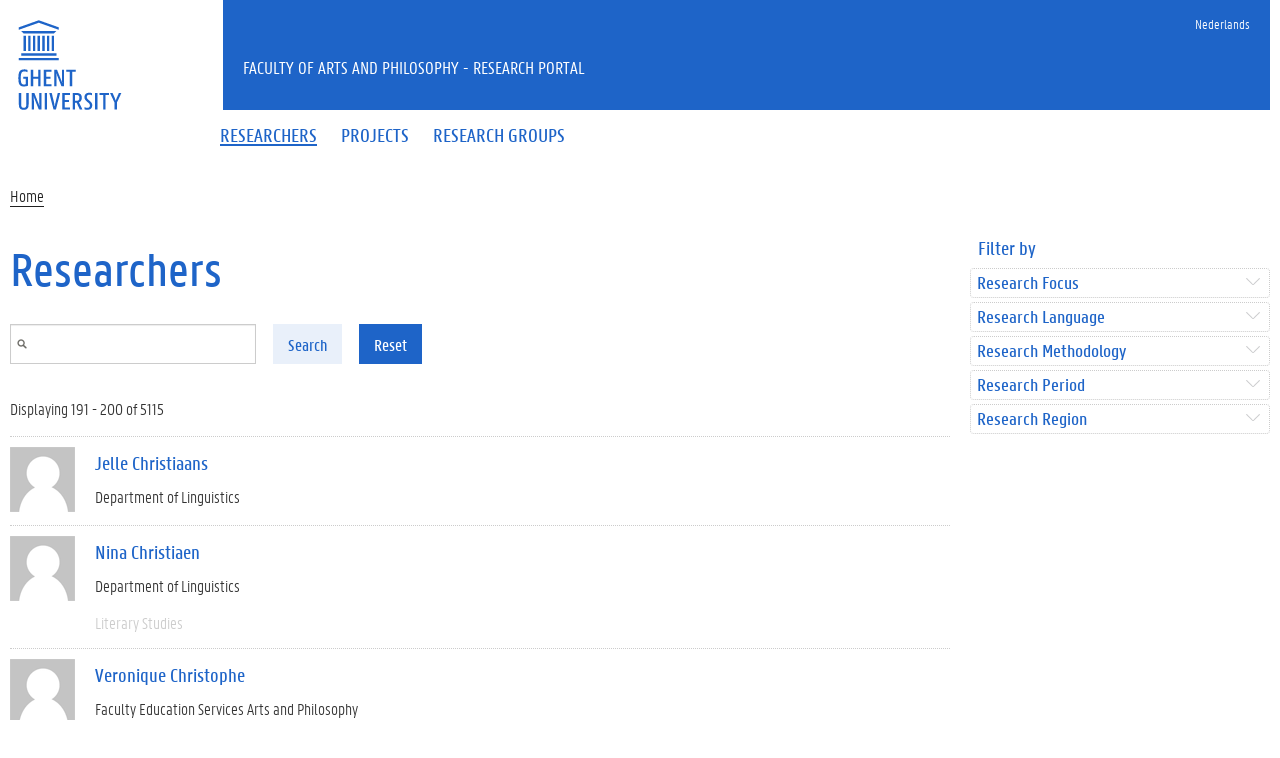

--- FILE ---
content_type: text/html; charset=utf-8
request_url: https://research.flw.ugent.be/en/people/country/oceania-194/country/africa-188?page=19
body_size: 9328
content:
<!DOCTYPE html>
<html lang="en" dir="ltr" prefix="content: http://purl.org/rss/1.0/modules/content/ dc: http://purl.org/dc/terms/ foaf: http://xmlns.com/foaf/0.1/ og: http://ogp.me/ns# rdfs: http://www.w3.org/2000/01/rdf-schema# sioc: http://rdfs.org/sioc/ns# sioct: http://rdfs.org/sioc/types# skos: http://www.w3.org/2004/02/skos/core# xsd: http://www.w3.org/2001/XMLSchema#">
<head>
  <link rel="profile" href="http://www.w3.org/1999/xhtml/vocab" />
  <meta charset="utf-8">
  <meta name="viewport" content="width=device-width, initial-scale=1.0">
  <meta http-equiv="Content-Type" content="text/html; charset=utf-8" />
<meta name="Generator" content="Drupal 7 (http://drupal.org)" />
<link rel="shortcut icon" href="https://research.flw.ugent.be/sites/default/themes/flwresearch/favicon.ico" type="image/vnd.microsoft.icon" />
  <title>Researchers | Faculty of Arts and Philosophy - Research Portal</title>
  <link type="text/css" rel="stylesheet" href="https://research.flw.ugent.be/sites/default/files/css/css_lQaZfjVpwP_oGNqdtWCSpJT1EMqXdMiU84ekLLxQnc4.css" media="all" />
<link type="text/css" rel="stylesheet" href="https://research.flw.ugent.be/sites/default/files/css/css_2akfU_QfFm8o8g1Wf_bwM8eKtCugO6FYoRRayhN_j2c.css" media="all" />
<link type="text/css" rel="stylesheet" href="https://research.flw.ugent.be/sites/default/files/css/css_mqWXIrj__ffVCq8ZClz12lR2EqeV0tqjPSmY4ngmpHQ.css" media="screen" />
<link type="text/css" rel="stylesheet" href="https://research.flw.ugent.be/sites/default/files/css/css_sSOv1m7KuwqqlKa1un7vfwcTJ31i2E9fGZRjnljOaso.css" media="all" />
<link type="text/css" rel="stylesheet" href="https://research.flw.ugent.be/sites/default/files/css/css_kFQ1HaGEBel7e9gpZUQVf64JHnfcYrFZumknPsk29fI.css" media="all" />
<link type="text/css" rel="stylesheet" href="https://cdn.jsdelivr.net/gh/ugent-lw/huisstijl2016@2/static/css/screen.min.css" media="all" />
<link type="text/css" rel="stylesheet" href="https://research.flw.ugent.be/sites/default/files/css/css_d_WCpnQ4Y51hcXF7DrCvKk9TLezPgm0eMEpk2CJ-WM4.css" media="all" />
<link type="text/css" rel="stylesheet" href="https://research.flw.ugent.be/sites/default/files/css/css_tTegTzZGg0CmnxsnY-4il8jqn72wuwGqS0BgLgrZxVA.css" media="all" />
  <script src="//ajax.googleapis.com/ajax/libs/jquery/1.10.2/jquery.min.js"></script>
<script>window.jQuery || document.write("<script src='/sites/all/modules/jquery_update/replace/jquery/1.10/jquery.min.js'>\x3C/script>")</script>
<script src="https://research.flw.ugent.be/sites/default/files/js/js_Hfha9RCTNm8mqMDLXriIsKGMaghzs4ZaqJPLj2esi7s.js"></script>
<script src="https://research.flw.ugent.be/sites/default/files/js/js_fQ_hOZBszqvm5HyCAa8l88KWiRRiV63MAm8JMqAhDVw.js"></script>
<script src="https://research.flw.ugent.be/sites/default/files/js/js_mOsEDAJjDbDauYy4v3ly1SGCGAybhispgMNbAzwGGsE.js"></script>
<script>(function(i,s,o,g,r,a,m){i["GoogleAnalyticsObject"]=r;i[r]=i[r]||function(){(i[r].q=i[r].q||[]).push(arguments)},i[r].l=1*new Date();a=s.createElement(o),m=s.getElementsByTagName(o)[0];a.async=1;a.src=g;m.parentNode.insertBefore(a,m)})(window,document,"script","https://www.google-analytics.com/analytics.js","ga");ga("create", "UA-6764163-47", {"cookieDomain":"auto"});ga("set", "anonymizeIp", true);ga("send", "pageview");</script>
<script src="https://research.flw.ugent.be/sites/default/files/js/js_QwNN-JdAEdJ7FW58qqObESLBwrQxseWoGc6C_gzQKYg.js"></script>
<script src="https://cdn.jsdelivr.net/gh/ugent-lw/huisstijl2016@2/static/js/vendor/jquery-migrate.min.js"></script>
<script src="https://cdn.jsdelivr.net/gh/ugent-lw/huisstijl2016@2/static/js/vendor/moment.min.js"></script>
<script src="https://cdn.jsdelivr.net/gh/ugent-lw/huisstijl2016@2/static/js/vendor/bootstrap.min.js"></script>
<script src="https://cdn.jsdelivr.net/gh/ugent-lw/huisstijl2016@2/static/js/vendor/locale/nl.min.js"></script>
<script src="https://cdn.jsdelivr.net/gh/ugent-lw/huisstijl2016@2/static/js/vendor/bootstrap-select.min.js"></script>
<script src="https://cdn.jsdelivr.net/gh/ugent-lw/huisstijl2016@2/static/js/vendor/bootstrap-datetimepicker.min.js"></script>
<script src="https://cdn.jsdelivr.net/gh/ugent-lw/huisstijl2016@2/static/js/vendor/smooth-scroll.min.js"></script>
<script src="https://cdn.jsdelivr.net/gh/ugent-lw/huisstijl2016@2/static/js/vendor/tocbot.min.js"></script>
<script src="https://research.flw.ugent.be/sites/default/files/js/js_goKZOkjSB_PhGzQ78t-Y2X8SA7OkilARfO6ahjq5New.js"></script>
<script src="https://cdn.jsdelivr.net/gh/ugent-lw/huisstijl2016@2/static/js/main.min.js"></script>
<script src="https://research.flw.ugent.be/sites/default/files/js/js_IF-vfhkItVk94pEJT62bzvyUROjNBg0niuae1QN7m_E.js"></script>
<script src="https://research.flw.ugent.be/sites/default/files/js/js_EWzqZ-qu1wp6g-qTksbbYG-14TRC1qt648VaTtEDN_E.js"></script>
<script src="https://research.flw.ugent.be/sites/default/files/js/js_mBQQnv2jfT7hV2YFgICrM1KFECoRoI4UlzREm5pJWyg.js"></script>
<script>jQuery.extend(Drupal.settings, {"basePath":"\/","pathPrefix":"en\/","setHasJsCookie":0,"ajaxPageState":{"theme":"flwresearch","theme_token":"XiR6OI10IVzStUgRUGvUZJyJrjMIL2HDrsK7EyNbk10","jquery_version":"1.10","js":{"sites\/default\/themes\/bootstrap\/js\/bootstrap.js":1,"\/\/ajax.googleapis.com\/ajax\/libs\/jquery\/1.10.2\/jquery.min.js":1,"0":1,"misc\/jquery-extend-3.4.0.js":1,"misc\/jquery-html-prefilter-3.5.0-backport.js":1,"misc\/jquery.once.js":1,"misc\/drupal.js":1,"sites\/all\/modules\/jquery_update\/replace\/ui\/external\/jquery.cookie.js":1,"sites\/all\/modules\/jquery_update\/replace\/misc\/jquery.form.min.js":1,"sites\/all\/libraries\/history.js\/scripts\/bundled\/html4+html5\/jquery.history.js":1,"misc\/ajax.js":1,"sites\/all\/modules\/jquery_update\/js\/jquery_update.js":1,"sites\/all\/modules\/better_exposed_filters\/better_exposed_filters.js":1,"sites\/all\/modules\/ajax_facets\/misc\/ajax_facets.js":1,"1":1,"sites\/default\/themes\/bootstrap\/js\/misc\/_progress.js":1,"https:\/\/cdn.jsdelivr.net\/gh\/ugent-lw\/huisstijl2016@2\/static\/js\/vendor\/jquery-migrate.min.js":1,"https:\/\/cdn.jsdelivr.net\/gh\/ugent-lw\/huisstijl2016@2\/static\/js\/vendor\/moment.min.js":1,"https:\/\/cdn.jsdelivr.net\/gh\/ugent-lw\/huisstijl2016@2\/static\/js\/vendor\/bootstrap.min.js":1,"https:\/\/cdn.jsdelivr.net\/gh\/ugent-lw\/huisstijl2016@2\/static\/js\/vendor\/locale\/nl.min.js":1,"https:\/\/cdn.jsdelivr.net\/gh\/ugent-lw\/huisstijl2016@2\/static\/js\/vendor\/bootstrap-select.min.js":1,"https:\/\/cdn.jsdelivr.net\/gh\/ugent-lw\/huisstijl2016@2\/static\/js\/vendor\/bootstrap-datetimepicker.min.js":1,"https:\/\/cdn.jsdelivr.net\/gh\/ugent-lw\/huisstijl2016@2\/static\/js\/vendor\/smooth-scroll.min.js":1,"https:\/\/cdn.jsdelivr.net\/gh\/ugent-lw\/huisstijl2016@2\/static\/js\/vendor\/tocbot.min.js":1,"sites\/all\/modules\/views\/js\/base.js":1,"https:\/\/cdn.jsdelivr.net\/gh\/ugent-lw\/huisstijl2016@2\/static\/js\/main.min.js":1,"sites\/default\/themes\/ugent2016\/js\/main.js":1,"sites\/all\/modules\/facetapi\/facetapi.js":1,"sites\/all\/modules\/views\/js\/ajax_view.js":1,"sites\/default\/themes\/flwresearch\/lib\/jquery.collapse.custom.js":1,"sites\/default\/themes\/flwresearch\/lib\/jquery.collapse_storage.js":1,"sites\/default\/themes\/flwresearch\/lib\/jquery.collapse_cookie_storage.js":1,"sites\/default\/themes\/flwresearch\/lib\/jqModal.js":1,"sites\/default\/themes\/flwresearch\/theme.js":1,"sites\/default\/themes\/flwresearch\/js\/facets.ugent2016.js":1,"sites\/default\/themes\/bootstrap\/js\/misc\/ajax.js":1,"sites\/default\/themes\/bootstrap\/js\/modules\/views\/js\/ajax_view.js":1},"css":{"modules\/system\/system.base.css":1,"sites\/all\/modules\/date\/date_api\/date.css":1,"sites\/all\/modules\/date\/date_popup\/themes\/datepicker.1.7.css":1,"modules\/field\/theme\/field.css":1,"modules\/node\/node.css":1,"sites\/all\/modules\/ugent_tools\/style.css":1,"sites\/all\/modules\/views\/css\/views.css":1,"sites\/all\/modules\/ckeditor\/css\/ckeditor.css":1,"sites\/all\/modules\/ctools\/css\/ctools.css":1,"modules\/locale\/locale.css":1,"sites\/all\/modules\/ajax_facets\/misc\/ajax_facets.css":1,"sites\/all\/modules\/facetapi\/facetapi.css":1,"https:\/\/cdn.jsdelivr.net\/gh\/ugent-lw\/huisstijl2016@2\/static\/css\/screen.min.css":1,"sites\/all\/modules\/ds\/layouts\/ds_2col\/ds_2col.css":1,"sites\/all\/modules\/ugent_tools\/admin.css":1,"sites\/default\/themes\/ugent2016\/css\/custom.css":1,"sites\/default\/themes\/ugent2016\/css\/drupal7.css":1,"sites\/default\/themes\/flwresearch\/theme.css":1,"sites\/default\/themes\/flwresearch\/css\/facets.ugent2016.css":1,"sites\/default\/themes\/flwresearch\/lib\/jqModal.css":1}},"better_exposed_filters":{"datepicker":false,"slider":false,"settings":[],"autosubmit":false,"views":{"members_solr_search":{"displays":{"page":{"filters":{"fulltext":{"required":false}}}}}}},"urlIsAjaxTrusted":{"\/en\/people\/country\/oceania-194\/country\/africa-188":true,"\/en\/views\/ajax":true,"\/en\/search\/node":true},"facetapi":{"view_args":{"members_solr_search:page":[]},"exposed_input":{"members_solr_search:page":{"fulltext":""}},"view_path":{"members_solr_search:page":"people"},"view_dom_id":{"members_solr_search:page":"members_solr_search--page"},"defaultQuery":"","searchUrl":"\/en\/people\/country\/oceania-194\/country\/africa-188","index_id":"solr_search_index_members","views":[{"view_name":"members_solr_search","view_display_id":"page"}],"facet_field":"field_st_period","applyPath":"\/en\/people\/country\/oceania-194\/country\/africa-188","isHistoryJsExists":true,"facets":[{"limit":"0","id":"facetapi-facet-search-apisolr-search-index-members-block-field-st-research-focus","searcher":"search_api@solr_search_index_members","realmName":"block","facetName":"field_st_research_focus","queryType":null,"widget":"facetapi_ajax_checkboxes","showMoreText":"Show more","showFewerText":"Show fewer","makeCheckboxes":1,"haveActiveSelection":false,"activeItems":[],"limit_active_items":0},{"limit":"0","id":"facetapi-facet-search-apisolr-search-index-members-block-field-st-language","searcher":"search_api@solr_search_index_members","realmName":"block","facetName":"field_st_language","queryType":null,"widget":"facetapi_ajax_checkboxes","showMoreText":"Show more","showFewerText":"Show fewer","makeCheckboxes":1,"haveActiveSelection":false,"activeItems":[],"limit_active_items":0},{"limit":"0","id":"facetapi-facet-search-apisolr-search-index-members-block-field-st-methodology","searcher":"search_api@solr_search_index_members","realmName":"block","facetName":"field_st_methodology","queryType":null,"widget":"facetapi_ajax_checkboxes","showMoreText":"Show more","showFewerText":"Show fewer","makeCheckboxes":1,"haveActiveSelection":false,"activeItems":[],"limit_active_items":0},{"limit":"0","id":"facetapi-facet-search-apisolr-search-index-members-block-field-st-period","searcher":"search_api@solr_search_index_members","realmName":"block","facetName":"field_st_period","queryType":null,"widget":"facetapi_ajax_checkboxes","showMoreText":"Show more","showFewerText":"Show fewer","makeCheckboxes":1,"haveActiveSelection":false,"activeItems":[],"limit_active_items":0},{"limit":"0","id":"facetapi-facet-search-apisolr-search-index-members-block-field-st-country-region","searcher":"search_api@solr_search_index_members","realmName":"block","facetName":"field_st_country_region","queryType":null,"widget":"facetapi_ajax_checkboxes","showMoreText":"Show more","showFewerText":"Show fewer","makeCheckboxes":1,"haveActiveSelection":false,"activeItems":[],"limit_active_items":0}]},"views":{"ajax_path":"\/en\/views\/ajax","ajaxViews":{"views_dom_id:members_solr_search--page":{"view_name":"members_solr_search","view_display_id":"page","view_args":"","view_path":"people","view_base_path":"people","view_dom_id":"members_solr_search--page","pager_element":0}}},"bootstrap":{"anchorsFix":"0","anchorsSmoothScrolling":"0","formHasError":1,"popoverEnabled":1,"popoverOptions":{"animation":1,"html":0,"placement":"right","selector":"","trigger":"click","triggerAutoclose":1,"title":"","content":"","delay":0,"container":"body"},"tooltipEnabled":1,"tooltipOptions":{"animation":1,"html":0,"placement":"auto left","selector":"","trigger":"hover focus","delay":0,"container":"body"}}});</script>
 
</head>
<body class="html not-front not-logged-in one-sidebar sidebar-second page-people page-people-country page-people-country-oceania-194 page-people-country-oceania-194-country page-people-country-oceania-194-country-africa-188 i18n-en">
  <div id="skip-link">
    <a href="#main-content" class="element-invisible element-focusable">Skip to main content</a>
  </div>
    
<div class="fluid-container">
    <div class="row">
        <header class="pageheader col-xs-12 ">
            <nav class="navbar navbar-default">
                <div class="row">
                    <div class="navbar-header col-xs-12 col-sm-2">
                        <div class="page-logo">
                            <a href="https://www.ugent.be" class="link">
                                                                <img src="https://cdn.jsdelivr.net/gh/ugent-lw/huisstijl2016@2/static/images/logo_ugent_en.svg" alt="Universiteit Gent">
                            </a>
                        </div>
                        <a href="#" class="toggle-search">
                            <i class="glyphicon glyphicon-search"></i>
                            <span>ZOEK</span>
                        </a>
                        <a href="#" class="navbar-toggle collapsed" data-toggle="collapse" data-target="#navbar" aria-expanded="false" aria-controls="navbar" role="button">
                            <span class="">MENU</span>
                            <div class="block">
                                <span class="icon-bar"></span>
                                <span class="icon-bar"></span>
                                <span class="icon-bar"></span>
                            </div>
                        </a>
                    </div>
                    <div id="navbar" class="collapse navbar-collapse col-sm-10" role="navigation">
                        <div class="row search">
                            <div class="col-xs-12 col-sm-6 search-container clearfix pull-right">
                                                            </div>
                        </div>
                        <div class="row menu">
                            <div class="col-xs-12">
                                <div class="bg-primary spacer">
                                    <div class="row">
                                        <div class="col-xs-12">
                                                                                                                                        <div class="region region-language-switcher">
    <section id="block-locale-language-content" class="block block-locale clearfix">

      
  <ul class="nav-tertiary nav navbar-nav navbar-right"><li class="en first active hidden"><a href="/en/people/country/oceania-194/country/africa-188" class="language-link active hidden" xml:lang="en">English</a></li>
<li class="nl last"><a href="/nl/people/country/oceania-194/country/africa-188" class="language-link" xml:lang="nl">Nederlands</a></li>
</ul>
</section>
  </div>
                                                                                    </div>
                                    </div>
                                </div>
                            </div>
                        </div>
                        <div class="row menu">
                            <div class="col-xs-12">

																	  <div class="region region-header">
    <section id="block-system-main-menu" class="block block-system block-menu clearfix">

      
  <ul class="menu nav nav-primary navbar-nav main-top-nav" id="main-menu"><li class="first leaf active-trail active"><a href="/en/people" title="" class="active-trail active"><span>Researchers</span></a></li>
<li class="leaf"><a href="/en/projects" title=""><span>Projects</span></a></li>
<li class="last leaf"><a href="/en/research-groups" title=""><span>Research groups</span></a></li>
</ul>
</section>
  </div>
																
                            </div>
                        </div>
						
                    </div>
                </div>
            </nav>
            <div class="row">
                <div class="col-xs-12 col-sm-6 col-sm-offset-2 branding-container faculty-1 small">
                    <a href="/" class="h1">Faculty of Arts and Philosophy - Research Portal</a>
                </div>
            </div>
        </header>
    </div>
</div>

<div class="fluid-container">

            <div class="breadcrumb"><ol id="breadcrumbs" class="breadcrumb"><li><a href="/en">Home</a></li></ol></div>
    
    <div class="row">

		
				
		<section class="col-sm-9 col-lg-9 mbottom-large">
                    <a id="main-content"></a>
                                <h1>Researchers</h1>
                                                                                  			<div id="content-core" class="content-area">
				  <div class="region region-content">
    <section id="block-system-main" class="block block-system clearfix">

      
  <div class="view view-members-solr-search view-id-members_solr_search view-display-id-page view-solr-search view-dom-id-members_solr_search--page">
      
      <div class="view-filters">
      <form class="letterkunde-form-fulltext-search" action="/en/people" method="get" id="views-exposed-form-members-solr-search-page" accept-charset="UTF-8"><div><div class="views-exposed-form">
  <div class="views-exposed-widgets clearfix">
          <div id="edit-fulltext-wrapper" class="views-exposed-widget views-widget-filter-search_api_views_fulltext">
                  <label for="edit-fulltext">
            Fulltext search          </label>
                        <div class="views-widget">
          <div class="form-item form-item-fulltext form-type-textfield form-group"><input class="form-control form-text" type="text" id="edit-fulltext" name="fulltext" value="" size="30" maxlength="128" /></div>        </div>
              </div>
                    <div class="views-exposed-widget views-submit-button">
      <button type="submit" id="edit-submit-members-solr-search" name="" value="Search" class="btn btn-primary form-submit">Search</button>
    </div>
          <div class="views-exposed-widget views-reset-button">
        <button type="submit" id="edit-reset" name="op" value="Reset" class="btn btn-default form-submit">Reset</button>
      </div>
      </div>
</div>
</div></form>    </div>
  
      <div class="view-header">
      Displaying 191 - 200 of 5115    </div>
  
  
      <div class="view-content">
      <div class="item-list">    <ul>          <li class="views-row views-row-1 views-row-odd views-row-first"><div  typeof="sioc:UserAccount" about="/en/jelle.christiaans" class="ds-2col user-profile view-mode-teaser  clearfix">

  
  <div class="group-left">
      </div>

  <div class="group-right">
    <h2><a href="/en/jelle.christiaans">Jelle Christiaans</a></h2><!--
THIS FILE IS NOT USED AND IS HERE AS A STARTING POINT FOR CUSTOMIZATION ONLY.
See http://api.drupal.org/api/function/theme_field/7 for details.
After copying this file to your theme's folder and customizing it, remove this
HTML comment.
-->
<div class="field field-name-ugent-staff-jobs field-type-ds field-label-hidden">
    <div class="field-items">
          <div class="field-item even"><div class="ugent-jobs"><ul><li><span class="department LW06">Department of Linguistics</span><span class=""><span class=""></span></li></ul></div></div>
      </div>
</div>  </div>

</div>

</li>
          <li class="views-row views-row-2 views-row-even"><div  typeof="sioc:UserAccount" about="/en/nina.christiaen" class="ds-2col user-profile view-mode-teaser  clearfix">

  
  <div class="group-left">
      </div>

  <div class="group-right">
    <h2><a href="/en/nina.christiaen">Nina Christiaen</a></h2><!--
THIS FILE IS NOT USED AND IS HERE AS A STARTING POINT FOR CUSTOMIZATION ONLY.
See http://api.drupal.org/api/function/theme_field/7 for details.
After copying this file to your theme's folder and customizing it, remove this
HTML comment.
-->
<div class="field field-name-ugent-staff-jobs field-type-ds field-label-hidden">
    <div class="field-items">
          <div class="field-item even"><div class="ugent-jobs"><ul><li><span class="department LW06">Department of Linguistics</span><span class=""><span class=""></span></li></ul></div></div>
      </div>
</div><!--
THIS FILE IS NOT USED AND IS HERE AS A STARTING POINT FOR CUSTOMIZATION ONLY.
See http://api.drupal.org/api/function/theme_field/7 for details.
After copying this file to your theme's folder and customizing it, remove this
HTML comment.
-->
<div class="field field-name-ugent-user-tag-list field-type-ds field-label-hidden">
    <div class="field-items">
          <div class="field-item even"><ul class="taglist"><li>Literary studies</li></ul></div>
      </div>
</div>  </div>

</div>

</li>
          <li class="views-row views-row-3 views-row-odd"><div  typeof="sioc:UserAccount" about="/en/veronique.christophe" class="ds-2col user-profile view-mode-teaser  clearfix">

  
  <div class="group-left">
      </div>

  <div class="group-right">
    <h2><a href="/en/veronique.christophe">Veronique Christophe</a></h2><!--
THIS FILE IS NOT USED AND IS HERE AS A STARTING POINT FOR CUSTOMIZATION ONLY.
See http://api.drupal.org/api/function/theme_field/7 for details.
After copying this file to your theme's folder and customizing it, remove this
HTML comment.
-->
<div class="field field-name-ugent-staff-jobs field-type-ds field-label-hidden">
    <div class="field-items">
          <div class="field-item even"><div class="ugent-jobs"><ul><li><span class="department LW58">Faculty Education Services Arts and Philosophy</span><span class=""><span class=""></span></li></ul></div></div>
      </div>
</div>  </div>

</div>

</li>
          <li class="views-row views-row-4 views-row-even"><div  typeof="sioc:UserAccount" about="/en/kinwai.chu" class="ds-2col user-profile view-mode-teaser  clearfix">

  
  <div class="group-left">
    <!--
THIS FILE IS NOT USED AND IS HERE AS A STARTING POINT FOR CUSTOMIZATION ONLY.
See http://api.drupal.org/api/function/theme_field/7 for details.
After copying this file to your theme's folder and customizing it, remove this
HTML comment.
-->
<div class="field field-name-ds-user-picture field-type-ds field-label-hidden">
    <div class="field-items">
          <div class="field-item even"><a href="/en/kinwai.chu"><img typeof="foaf:Image" class="img-responsive" src="https://research.flw.ugent.be/sites/default/files/styles/member_picture__search_result_/public/pictures/picture-5279-1762433117.jpg?itok=OdGhLQ2X" alt="Kin Wai Chu&#039;s picture" title="Kin Wai Chu&#039;s picture" /></a></div>
      </div>
</div>  </div>

  <div class="group-right">
    <h2><a href="/en/kinwai.chu">Kin Wai Chu</a></h2><!--
THIS FILE IS NOT USED AND IS HERE AS A STARTING POINT FOR CUSTOMIZATION ONLY.
See http://api.drupal.org/api/function/theme_field/7 for details.
After copying this file to your theme's folder and customizing it, remove this
HTML comment.
-->
<div class="field field-name-ugent-staff-jobs field-type-ds field-label-hidden">
    <div class="field-items">
          <div class="field-item even"><div class="ugent-jobs"><ul><li><span class="department LW07">Department of Literary Studies</span><span class=""><span class=""></span></li></ul></div></div>
      </div>
</div><!--
THIS FILE IS NOT USED AND IS HERE AS A STARTING POINT FOR CUSTOMIZATION ONLY.
See http://api.drupal.org/api/function/theme_field/7 for details.
After copying this file to your theme's folder and customizing it, remove this
HTML comment.
-->
<div class="field field-name-ugent-user-tag-list field-type-ds field-label-hidden">
    <div class="field-items">
          <div class="field-item even"><ul class="taglist"><li>19th Century</li><li>20th Century</li><li>Area studies</li><li>Art</li><li>Asia</li><li>Comics / graphic novels</li><li>Contemporary</li><li>East Asian Studies</li><li>Gender</li><li>History</li><li>Interculturalism</li><li>Literary studies</li><li>Media</li><li>Postcolonial studies</li><li>Western Europe</li></ul></div>
      </div>
</div>  </div>

</div>

</li>
          <li class="views-row views-row-5 views-row-odd"><div  typeof="sioc:UserAccount" about="/en/liya.chu" class="ds-2col user-profile view-mode-teaser  clearfix">

  
  <div class="group-left">
    <!--
THIS FILE IS NOT USED AND IS HERE AS A STARTING POINT FOR CUSTOMIZATION ONLY.
See http://api.drupal.org/api/function/theme_field/7 for details.
After copying this file to your theme's folder and customizing it, remove this
HTML comment.
-->
<div class="field field-name-ds-user-picture field-type-ds field-label-hidden">
    <div class="field-items">
          <div class="field-item even"><a href="/en/liya.chu"><img typeof="foaf:Image" class="img-responsive" src="https://research.flw.ugent.be/sites/default/files/styles/member_picture__search_result_/public/pictures/picture-4528-1657150786.jpg?itok=itiwuXed" alt="Li Ya Chu&#039;s picture" title="Li Ya Chu&#039;s picture" /></a></div>
      </div>
</div>  </div>

  <div class="group-right">
    <h2><a href="/en/liya.chu">Li Ya Chu</a></h2><!--
THIS FILE IS NOT USED AND IS HERE AS A STARTING POINT FOR CUSTOMIZATION ONLY.
See http://api.drupal.org/api/function/theme_field/7 for details.
After copying this file to your theme's folder and customizing it, remove this
HTML comment.
-->
<div class="field field-name-ugent-staff-jobs field-type-ds field-label-hidden">
    <div class="field-items">
          <div class="field-item even"><div class="ugent-jobs"><ul><li><span class="department LW21">Department of Languages and Cultures</span><span class=""><span class=""></span></li></ul></div></div>
      </div>
</div>  </div>

</div>

</li>
          <li class="views-row views-row-6 views-row-even"><div  typeof="sioc:UserAccount" about="/en/alessandrateresa.cignarella" class="ds-2col user-profile view-mode-teaser  clearfix">

  
  <div class="group-left">
      </div>

  <div class="group-right">
    <h2><a href="/en/alessandrateresa.cignarella">Alessandra Teresa Cignarella</a></h2><!--
THIS FILE IS NOT USED AND IS HERE AS A STARTING POINT FOR CUSTOMIZATION ONLY.
See http://api.drupal.org/api/function/theme_field/7 for details.
After copying this file to your theme's folder and customizing it, remove this
HTML comment.
-->
<div class="field field-name-ugent-staff-jobs field-type-ds field-label-hidden">
    <div class="field-items">
          <div class="field-item even"><div class="ugent-jobs"><ul><li><span class="department LW22">Department of Translation, Interpreting and Communication</span><span class=""><span class=""></span></li></ul></div></div>
      </div>
</div>  </div>

</div>

</li>
          <li class="views-row views-row-7 views-row-odd"><div  typeof="sioc:UserAccount" about="/en/lorenzomaria.ciolfi" class="ds-2col user-profile view-mode-teaser  clearfix">

  
  <div class="group-left">
      </div>

  <div class="group-right">
    <h2><a href="/en/lorenzomaria.ciolfi">Lorenzo Maria Ciolfi</a></h2><!--
THIS FILE IS NOT USED AND IS HERE AS A STARTING POINT FOR CUSTOMIZATION ONLY.
See http://api.drupal.org/api/function/theme_field/7 for details.
After copying this file to your theme's folder and customizing it, remove this
HTML comment.
-->
<div class="field field-name-ugent-staff-jobs field-type-ds field-label-hidden">
    <div class="field-items">
          <div class="field-item even"><div class="ugent-jobs"><ul><li><span class="department LW06">Department of Linguistics</span><span class=""><span class=""></span></li></ul></div></div>
      </div>
</div>  </div>

</div>

</li>
          <li class="views-row views-row-8 views-row-even"><div  typeof="sioc:UserAccount" about="/en/leona.claasen" class="ds-2col user-profile view-mode-teaser  clearfix">

  
  <div class="group-left">
      </div>

  <div class="group-right">
    <h2><a href="/en/leona.claasen">Leona Claasen</a></h2><!--
THIS FILE IS NOT USED AND IS HERE AS A STARTING POINT FOR CUSTOMIZATION ONLY.
See http://api.drupal.org/api/function/theme_field/7 for details.
After copying this file to your theme's folder and customizing it, remove this
HTML comment.
-->
<div class="field field-name-ugent-staff-jobs field-type-ds field-label-hidden">
    <div class="field-items">
          <div class="field-item even"><div class="ugent-jobs"><ul><li><span class="department LW06">Department of Linguistics</span><span class=""><span class=""></span></li></ul></div></div>
      </div>
</div>  </div>

</div>

</li>
          <li class="views-row views-row-9 views-row-odd"><div  typeof="sioc:UserAccount" about="/en/simon.claassen" class="ds-2col user-profile view-mode-teaser  clearfix">

  
  <div class="group-left">
    <!--
THIS FILE IS NOT USED AND IS HERE AS A STARTING POINT FOR CUSTOMIZATION ONLY.
See http://api.drupal.org/api/function/theme_field/7 for details.
After copying this file to your theme's folder and customizing it, remove this
HTML comment.
-->
<div class="field field-name-ds-user-picture field-type-ds field-label-hidden">
    <div class="field-items">
          <div class="field-item even"><a href="/en/simon.claassen"><img typeof="foaf:Image" class="img-responsive" src="https://research.flw.ugent.be/sites/default/files/styles/member_picture__search_result_/public/pictures/picture-5250-1761922933.jpg?itok=HufxTFAa" alt="Simon Claassen&#039;s picture" title="Simon Claassen&#039;s picture" /></a></div>
      </div>
</div>  </div>

  <div class="group-right">
    <h2><a href="/en/simon.claassen">Simon Claassen</a></h2><!--
THIS FILE IS NOT USED AND IS HERE AS A STARTING POINT FOR CUSTOMIZATION ONLY.
See http://api.drupal.org/api/function/theme_field/7 for details.
After copying this file to your theme's folder and customizing it, remove this
HTML comment.
-->
<div class="field field-name-ugent-staff-jobs field-type-ds field-label-hidden">
    <div class="field-items">
          <div class="field-item even"><div class="ugent-jobs"><ul><li><span class="department LW06">Department of Linguistics</span><span class=""><span class=""></span></li></ul></div></div>
      </div>
</div><!--
THIS FILE IS NOT USED AND IS HERE AS A STARTING POINT FOR CUSTOMIZATION ONLY.
See http://api.drupal.org/api/function/theme_field/7 for details.
After copying this file to your theme's folder and customizing it, remove this
HTML comment.
-->
<div class="field field-name-ugent-user-tag-list field-type-ds field-label-hidden">
    <div class="field-items">
          <div class="field-item even"><ul class="taglist"><li>Codeswitching</li><li>Comparative</li><li>Contemporary</li><li>creole</li><li>English</li><li>Field research</li><li>Intensification</li><li>Language and text analysis</li><li>language description</li><li>Latin America</li><li>Linguistics</li><li>North America</li><li>Quantitative</li><li>South America</li><li>Spanish</li><li>Surveys</li></ul></div>
      </div>
</div>  </div>

</div>

</li>
          <li class="views-row views-row-10 views-row-even views-row-last"><div  typeof="sioc:UserAccount" about="/en/inge.claerhout" class="ds-2col user-profile view-mode-teaser  clearfix">

  
  <div class="group-left">
      </div>

  <div class="group-right">
    <h2><a href="/en/inge.claerhout">Inge Claerhout</a></h2><!--
THIS FILE IS NOT USED AND IS HERE AS A STARTING POINT FOR CUSTOMIZATION ONLY.
See http://api.drupal.org/api/function/theme_field/7 for details.
After copying this file to your theme's folder and customizing it, remove this
HTML comment.
-->
<div class="field field-name-ugent-staff-jobs field-type-ds field-label-hidden">
    <div class="field-items">
          <div class="field-item even"><div class="ugent-jobs"><ul><li><span class="department LW21">Department of Languages and Cultures</span><span class=""><span class=""></span></li></ul></div></div>
      </div>
</div>  </div>

</div>

</li>
      </ul></div>    </div>
  
      <div class="text-center"><ul class="pagination"><li class="pager-first"><a title="Go to first page" href="/en/people?f%25255B0%25255D=field_st_country_region%25253A186">« first</a></li>
<li class="prev"><a title="Go to previous page" href="/en/people?f%25255B0%25255D=field_st_country_region%25253A186&amp;page=18">‹ previous</a></li>
<li class="pager-ellipsis disabled"><span>…</span></li>
<li><a title="Go to page 16" href="/en/people?f%25255B0%25255D=field_st_country_region%25253A186&amp;page=15">16</a></li>
<li><a title="Go to page 17" href="/en/people?f%25255B0%25255D=field_st_country_region%25253A186&amp;page=16">17</a></li>
<li><a title="Go to page 18" href="/en/people?f%25255B0%25255D=field_st_country_region%25253A186&amp;page=17">18</a></li>
<li><a title="Go to page 19" href="/en/people?f%25255B0%25255D=field_st_country_region%25253A186&amp;page=18">19</a></li>
<li class="active"><span>20</span></li>
<li><a title="Go to page 21" href="/en/people?f%25255B0%25255D=field_st_country_region%25253A186&amp;page=20">21</a></li>
<li><a title="Go to page 22" href="/en/people?f%25255B0%25255D=field_st_country_region%25253A186&amp;page=21">22</a></li>
<li><a title="Go to page 23" href="/en/people?f%25255B0%25255D=field_st_country_region%25253A186&amp;page=22">23</a></li>
<li><a title="Go to page 24" href="/en/people?f%25255B0%25255D=field_st_country_region%25253A186&amp;page=23">24</a></li>
<li class="pager-ellipsis disabled"><span>…</span></li>
<li class="next"><a title="Go to next page" href="/en/people?f%25255B0%25255D=field_st_country_region%25253A186&amp;page=20">next ›</a></li>
<li class="pager-last"><a title="Go to last page" href="/en/people?f%25255B0%25255D=field_st_country_region%25253A186&amp;page=511">last »</a></li>
</ul></div>  
  
  
  
  
</div>
</section>
  </div>
			</div>
        </section>

                    <aside class="col-sm-3 col-lg-3 mbottom-large">
                  <div class="region region-sidebar-second">
    <section id="block-block-2" class="block block-block clearfix">

        <h2 class="block-title">Filter by</h2>
    
  <p>Filter by</p>

</section>
<section id="block-facetapi-rtrdxfwoslvggr0b60qjno0kwfivwppz" class="block block-facetapi block--ajax_facets clearfix">

        <h2 class="block-title">Research Focus</h2>
    
  <div id="facetapi-facet-search-apisolr-search-index-members-block-field-st-research-focus-wrapper"><ul class="facetapi-facetapi-ajax-checkboxes facetapi-facet-field-st-research-focus" id="facetapi-facet-search-apisolr-search-index-members-block-field-st-research-focus"><li class=""><div class="form-item form-item-field-st-research-focus form-type-checkbox checkbox"><input class="facet-multiselect-checkbox form-checkbox" data-facet-value="203" data-facet-name="field_st_research_focus" data-raw-facet-name="field_st_research_focus" type="checkbox" id="facetapi-ajax-checkboxes-field-st-research-focus-203" name="field_st_research_focus" value="1" /><label class="control-label" for="facetapi-ajax-checkboxes-field-st-research-focus-203">Archaeology <span class="count">(90)</span> </label>
</div></li>
<li class=""><div class="form-item form-item-field-st-research-focus form-type-checkbox checkbox"><input class="facet-multiselect-checkbox form-checkbox" data-facet-value="275" data-facet-name="field_st_research_focus" data-raw-facet-name="field_st_research_focus" type="checkbox" id="facetapi-ajax-checkboxes-field-st-research-focus-275" name="field_st_research_focus" value="1" /><label class="control-label" for="facetapi-ajax-checkboxes-field-st-research-focus-275">Area studies <span class="count">(107)</span> </label>
</div></li>
<li class=""><div class="form-item form-item-field-st-research-focus form-type-checkbox checkbox"><input class="facet-multiselect-checkbox form-checkbox" data-facet-value="212" data-facet-name="field_st_research_focus" data-raw-facet-name="field_st_research_focus" type="checkbox" id="facetapi-ajax-checkboxes-field-st-research-focus-212" name="field_st_research_focus" value="1" /><label class="control-label" for="facetapi-ajax-checkboxes-field-st-research-focus-212">Art <span class="count">(126)</span> </label>
</div></li>
<li class=""><div class="form-item form-item-field-st-research-focus form-type-checkbox checkbox"><input class="facet-multiselect-checkbox form-checkbox" data-facet-value="204" data-facet-name="field_st_research_focus" data-raw-facet-name="field_st_research_focus" type="checkbox" id="facetapi-ajax-checkboxes-field-st-research-focus-204" name="field_st_research_focus" value="1" /><label class="control-label" for="facetapi-ajax-checkboxes-field-st-research-focus-204">Communication <span class="count">(85)</span> </label>
</div></li>
<li class=""><div class="form-item form-item-field-st-research-focus form-type-checkbox checkbox"><input class="facet-multiselect-checkbox form-checkbox" data-facet-value="206" data-facet-name="field_st_research_focus" data-raw-facet-name="field_st_research_focus" type="checkbox" id="facetapi-ajax-checkboxes-field-st-research-focus-206" name="field_st_research_focus" value="1" /><label class="control-label" for="facetapi-ajax-checkboxes-field-st-research-focus-206">Didactics <span class="count">(65)</span> </label>
</div></li>
<li class=""><div class="form-item form-item-field-st-research-focus form-type-checkbox checkbox"><input class="facet-multiselect-checkbox form-checkbox" data-facet-value="207" data-facet-name="field_st_research_focus" data-raw-facet-name="field_st_research_focus" type="checkbox" id="facetapi-ajax-checkboxes-field-st-research-focus-207" name="field_st_research_focus" value="1" /><label class="control-label" for="facetapi-ajax-checkboxes-field-st-research-focus-207">Ethics and morality <span class="count">(54)</span> </label>
</div></li>
<li class=""><div class="form-item form-item-field-st-research-focus form-type-checkbox checkbox"><input class="facet-multiselect-checkbox form-checkbox" data-facet-value="208" data-facet-name="field_st_research_focus" data-raw-facet-name="field_st_research_focus" type="checkbox" id="facetapi-ajax-checkboxes-field-st-research-focus-208" name="field_st_research_focus" value="1" /><label class="control-label" for="facetapi-ajax-checkboxes-field-st-research-focus-208">Gender <span class="count">(110)</span> </label>
</div></li>
<li class=""><div class="form-item form-item-field-st-research-focus form-type-checkbox checkbox"><input class="facet-multiselect-checkbox form-checkbox" data-facet-value="209" data-facet-name="field_st_research_focus" data-raw-facet-name="field_st_research_focus" type="checkbox" id="facetapi-ajax-checkboxes-field-st-research-focus-209" name="field_st_research_focus" value="1" /><label class="control-label" for="facetapi-ajax-checkboxes-field-st-research-focus-209">History <span class="count">(398)</span> </label>
</div></li>
<li class=""><div class="form-item form-item-field-st-research-focus form-type-checkbox checkbox"><input class="facet-multiselect-checkbox form-checkbox" data-facet-value="211" data-facet-name="field_st_research_focus" data-raw-facet-name="field_st_research_focus" type="checkbox" id="facetapi-ajax-checkboxes-field-st-research-focus-211" name="field_st_research_focus" value="1" /><label class="control-label" for="facetapi-ajax-checkboxes-field-st-research-focus-211">Interculturalism <span class="count">(107)</span> </label>
</div></li>
<li class=""><div class="form-item form-item-field-st-research-focus form-type-checkbox checkbox"><input class="facet-multiselect-checkbox form-checkbox" data-facet-value="217" data-facet-name="field_st_research_focus" data-raw-facet-name="field_st_research_focus" type="checkbox" id="facetapi-ajax-checkboxes-field-st-research-focus-217" name="field_st_research_focus" value="1" /><label class="control-label" for="facetapi-ajax-checkboxes-field-st-research-focus-217">Language technology <span class="count">(60)</span> </label>
</div></li>
<li class=""><div class="form-item form-item-field-st-research-focus form-type-checkbox checkbox"><input class="facet-multiselect-checkbox form-checkbox" data-facet-value="216" data-facet-name="field_st_research_focus" data-raw-facet-name="field_st_research_focus" type="checkbox" id="facetapi-ajax-checkboxes-field-st-research-focus-216" name="field_st_research_focus" value="1" /><label class="control-label" for="facetapi-ajax-checkboxes-field-st-research-focus-216">Linguistics <span class="count">(287)</span> </label>
</div></li>
<li class=""><div class="form-item form-item-field-st-research-focus form-type-checkbox checkbox"><input class="facet-multiselect-checkbox form-checkbox" data-facet-value="213" data-facet-name="field_st_research_focus" data-raw-facet-name="field_st_research_focus" type="checkbox" id="facetapi-ajax-checkboxes-field-st-research-focus-213" name="field_st_research_focus" value="1" /><label class="control-label" for="facetapi-ajax-checkboxes-field-st-research-focus-213">Literary studies <span class="count">(577)</span> </label>
</div></li>
<li class=""><div class="form-item form-item-field-st-research-focus form-type-checkbox checkbox"><input class="facet-multiselect-checkbox form-checkbox" data-facet-value="214" data-facet-name="field_st_research_focus" data-raw-facet-name="field_st_research_focus" type="checkbox" id="facetapi-ajax-checkboxes-field-st-research-focus-214" name="field_st_research_focus" value="1" /><label class="control-label" for="facetapi-ajax-checkboxes-field-st-research-focus-214">Media <span class="count">(80)</span> </label>
</div></li>
<li class=""><div class="form-item form-item-field-st-research-focus form-type-checkbox checkbox"><input class="facet-multiselect-checkbox form-checkbox" data-facet-value="215" data-facet-name="field_st_research_focus" data-raw-facet-name="field_st_research_focus" type="checkbox" id="facetapi-ajax-checkboxes-field-st-research-focus-215" name="field_st_research_focus" value="1" /><label class="control-label" for="facetapi-ajax-checkboxes-field-st-research-focus-215">Music <span class="count">(32)</span> </label>
</div></li>
<li class=""><div class="form-item form-item-field-st-research-focus form-type-checkbox checkbox"><input class="facet-multiselect-checkbox form-checkbox" data-facet-value="220" data-facet-name="field_st_research_focus" data-raw-facet-name="field_st_research_focus" type="checkbox" id="facetapi-ajax-checkboxes-field-st-research-focus-220" name="field_st_research_focus" value="1" /><label class="control-label" for="facetapi-ajax-checkboxes-field-st-research-focus-220">Philosophy <span class="count">(140)</span> </label>
</div></li>
<li class=""><div class="form-item form-item-field-st-research-focus form-type-checkbox checkbox"><input class="facet-multiselect-checkbox form-checkbox" data-facet-value="210" data-facet-name="field_st_research_focus" data-raw-facet-name="field_st_research_focus" type="checkbox" id="facetapi-ajax-checkboxes-field-st-research-focus-210" name="field_st_research_focus" value="1" /><label class="control-label" for="facetapi-ajax-checkboxes-field-st-research-focus-210">Religion <span class="count">(138)</span> </label>
</div></li>
<li class=""><div class="form-item form-item-field-st-research-focus form-type-checkbox checkbox"><input class="facet-multiselect-checkbox form-checkbox" data-facet-value="218" data-facet-name="field_st_research_focus" data-raw-facet-name="field_st_research_focus" type="checkbox" id="facetapi-ajax-checkboxes-field-st-research-focus-218" name="field_st_research_focus" value="1" /><label class="control-label" for="facetapi-ajax-checkboxes-field-st-research-focus-218">Theatre and performing arts <span class="count">(51)</span> </label>
</div></li>
<li class=""><div class="form-item form-item-field-st-research-focus form-type-checkbox checkbox"><input class="facet-multiselect-checkbox form-checkbox" data-facet-value="219" data-facet-name="field_st_research_focus" data-raw-facet-name="field_st_research_focus" type="checkbox" id="facetapi-ajax-checkboxes-field-st-research-focus-219" name="field_st_research_focus" value="1" /><label class="control-label" for="facetapi-ajax-checkboxes-field-st-research-focus-219">Translation Studies <span class="count">(108)</span> </label>
</div></li>
</ul></div>
</section>
<section id="block-facetapi-frkijw40mmcbm0gylvkfdruf4pf1am1i" class="block block-facetapi block--ajax_facets clearfix">

        <h2 class="block-title">Research Language</h2>
    
  <div id="facetapi-facet-search-apisolr-search-index-members-block-field-st-language-wrapper"><ul class="facetapi-facetapi-ajax-checkboxes facetapi-facet-field-st-language" id="facetapi-facet-search-apisolr-search-index-members-block-field-st-language"><li class=""><div class="form-item form-item-field-st-language form-type-checkbox checkbox"><input class="facet-multiselect-checkbox form-checkbox" data-facet-value="2265" data-facet-name="field_st_language" data-raw-facet-name="field_st_language" type="checkbox" id="facetapi-ajax-checkboxes-field-st-language-2265" name="field_st_language" value="1" /><label class="control-label" for="facetapi-ajax-checkboxes-field-st-language-2265">Afaan Oromo <span class="count">(1)</span> </label>
</div></li>
<li class=""><div class="form-item form-item-field-st-language form-type-checkbox checkbox"><input class="facet-multiselect-checkbox form-checkbox" data-facet-value="266" data-facet-name="field_st_language" data-raw-facet-name="field_st_language" type="checkbox" id="facetapi-ajax-checkboxes-field-st-language-266" name="field_st_language" value="1" /><label class="control-label" for="facetapi-ajax-checkboxes-field-st-language-266">African languages <span class="count">(25)</span> </label>
</div></li>
<li class=""><div class="form-item form-item-field-st-language form-type-checkbox checkbox"><input class="facet-multiselect-checkbox form-checkbox" data-facet-value="990" data-facet-name="field_st_language" data-raw-facet-name="field_st_language" type="checkbox" id="facetapi-ajax-checkboxes-field-st-language-990" name="field_st_language" value="1" /><label class="control-label" for="facetapi-ajax-checkboxes-field-st-language-990">Arabic <span class="count">(21)</span> </label>
</div></li>
<li class=""><div class="form-item form-item-field-st-language form-type-checkbox checkbox"><input class="facet-multiselect-checkbox form-checkbox" data-facet-value="2266" data-facet-name="field_st_language" data-raw-facet-name="field_st_language" type="checkbox" id="facetapi-ajax-checkboxes-field-st-language-2266" name="field_st_language" value="1" /><label class="control-label" for="facetapi-ajax-checkboxes-field-st-language-2266">Atomb <span class="count">(1)</span> </label>
</div></li>
<li class=""><div class="form-item form-item-field-st-language form-type-checkbox checkbox"><input class="facet-multiselect-checkbox form-checkbox" data-facet-value="2268" data-facet-name="field_st_language" data-raw-facet-name="field_st_language" type="checkbox" id="facetapi-ajax-checkboxes-field-st-language-2268" name="field_st_language" value="1" /><label class="control-label" for="facetapi-ajax-checkboxes-field-st-language-2268">Bantoid <span class="count">(1)</span> </label>
</div></li>
<li class=""><div class="form-item form-item-field-st-language form-type-checkbox checkbox"><input class="facet-multiselect-checkbox form-checkbox" data-facet-value="2269" data-facet-name="field_st_language" data-raw-facet-name="field_st_language" type="checkbox" id="facetapi-ajax-checkboxes-field-st-language-2269" name="field_st_language" value="1" /><label class="control-label" for="facetapi-ajax-checkboxes-field-st-language-2269">Bantu <span class="count">(1)</span> </label>
</div></li>
<li class=""><div class="form-item form-item-field-st-language form-type-checkbox checkbox"><input class="facet-multiselect-checkbox form-checkbox" data-facet-value="876" data-facet-name="field_st_language" data-raw-facet-name="field_st_language" type="checkbox" id="facetapi-ajax-checkboxes-field-st-language-876" name="field_st_language" value="1" /><label class="control-label" for="facetapi-ajax-checkboxes-field-st-language-876">Chinese <span class="count">(50)</span> </label>
</div></li>
<li class=""><div class="form-item form-item-field-st-language form-type-checkbox checkbox"><input class="facet-multiselect-checkbox form-checkbox" data-facet-value="837" data-facet-name="field_st_language" data-raw-facet-name="field_st_language" type="checkbox" id="facetapi-ajax-checkboxes-field-st-language-837" name="field_st_language" value="1" /><label class="control-label" for="facetapi-ajax-checkboxes-field-st-language-837">Danish <span class="count">(5)</span> </label>
</div></li>
<li class=""><div class="form-item form-item-field-st-language form-type-checkbox checkbox"><input class="facet-multiselect-checkbox form-checkbox" data-facet-value="253" data-facet-name="field_st_language" data-raw-facet-name="field_st_language" type="checkbox" id="facetapi-ajax-checkboxes-field-st-language-253" name="field_st_language" value="1" /><label class="control-label" for="facetapi-ajax-checkboxes-field-st-language-253">Dutch <span class="count">(246)</span> </label>
</div></li>
<li class=""><div class="form-item form-item-field-st-language form-type-checkbox checkbox"><input class="facet-multiselect-checkbox form-checkbox" data-facet-value="268" data-facet-name="field_st_language" data-raw-facet-name="field_st_language" type="checkbox" id="facetapi-ajax-checkboxes-field-st-language-268" name="field_st_language" value="1" /><label class="control-label" for="facetapi-ajax-checkboxes-field-st-language-268">Eastern European languages <span class="count">(22)</span> </label>
</div></li>
<li class=""><div class="form-item form-item-field-st-language form-type-checkbox checkbox"><input class="facet-multiselect-checkbox form-checkbox" data-facet-value="255" data-facet-name="field_st_language" data-raw-facet-name="field_st_language" type="checkbox" id="facetapi-ajax-checkboxes-field-st-language-255" name="field_st_language" value="1" /><label class="control-label" for="facetapi-ajax-checkboxes-field-st-language-255">English <span class="count">(336)</span> </label>
</div></li>
<li class=""><div class="form-item form-item-field-st-language form-type-checkbox checkbox"><input class="facet-multiselect-checkbox form-checkbox" data-facet-value="256" data-facet-name="field_st_language" data-raw-facet-name="field_st_language" type="checkbox" id="facetapi-ajax-checkboxes-field-st-language-256" name="field_st_language" value="1" /><label class="control-label" for="facetapi-ajax-checkboxes-field-st-language-256">French <span class="count">(195)</span> </label>
</div></li>
<li class=""><div class="form-item form-item-field-st-language form-type-checkbox checkbox"><input class="facet-multiselect-checkbox form-checkbox" data-facet-value="254" data-facet-name="field_st_language" data-raw-facet-name="field_st_language" type="checkbox" id="facetapi-ajax-checkboxes-field-st-language-254" name="field_st_language" value="1" /><label class="control-label" for="facetapi-ajax-checkboxes-field-st-language-254">German <span class="count">(108)</span> </label>
</div></li>
<li class=""><div class="form-item form-item-field-st-language form-type-checkbox checkbox"><input class="facet-multiselect-checkbox form-checkbox" data-facet-value="257" data-facet-name="field_st_language" data-raw-facet-name="field_st_language" type="checkbox" id="facetapi-ajax-checkboxes-field-st-language-257" name="field_st_language" value="1" /><label class="control-label" for="facetapi-ajax-checkboxes-field-st-language-257">Greek <span class="count">(83)</span> </label>
</div></li>
<li class=""><div class="form-item form-item-field-st-language form-type-checkbox checkbox"><input class="facet-multiselect-checkbox form-checkbox" data-facet-value="992" data-facet-name="field_st_language" data-raw-facet-name="field_st_language" type="checkbox" id="facetapi-ajax-checkboxes-field-st-language-992" name="field_st_language" value="1" /><label class="control-label" for="facetapi-ajax-checkboxes-field-st-language-992">Hindi <span class="count">(12)</span> </label>
</div></li>
<li class=""><div class="form-item form-item-field-st-language form-type-checkbox checkbox"><input class="facet-multiselect-checkbox form-checkbox" data-facet-value="1293" data-facet-name="field_st_language" data-raw-facet-name="field_st_language" type="checkbox" id="facetapi-ajax-checkboxes-field-st-language-1293" name="field_st_language" value="1" /><label class="control-label" for="facetapi-ajax-checkboxes-field-st-language-1293">Icelandic <span class="count">(5)</span> </label>
</div></li>
<li class=""><div class="form-item form-item-field-st-language form-type-checkbox checkbox"><input class="facet-multiselect-checkbox form-checkbox" data-facet-value="258" data-facet-name="field_st_language" data-raw-facet-name="field_st_language" type="checkbox" id="facetapi-ajax-checkboxes-field-st-language-258" name="field_st_language" value="1" /><label class="control-label" for="facetapi-ajax-checkboxes-field-st-language-258">Italian <span class="count">(61)</span> </label>
</div></li>
<li class=""><div class="form-item form-item-field-st-language form-type-checkbox checkbox"><input class="facet-multiselect-checkbox form-checkbox" data-facet-value="877" data-facet-name="field_st_language" data-raw-facet-name="field_st_language" type="checkbox" id="facetapi-ajax-checkboxes-field-st-language-877" name="field_st_language" value="1" /><label class="control-label" for="facetapi-ajax-checkboxes-field-st-language-877">Japanese <span class="count">(14)</span> </label>
</div></li>
<li class=""><div class="form-item form-item-field-st-language form-type-checkbox checkbox"><input class="facet-multiselect-checkbox form-checkbox" data-facet-value="259" data-facet-name="field_st_language" data-raw-facet-name="field_st_language" type="checkbox" id="facetapi-ajax-checkboxes-field-st-language-259" name="field_st_language" value="1" /><label class="control-label" for="facetapi-ajax-checkboxes-field-st-language-259">Latin <span class="count">(100)</span> </label>
</div></li>
<li class=""><div class="form-item form-item-field-st-language form-type-checkbox checkbox"><input class="facet-multiselect-checkbox form-checkbox" data-facet-value="2285" data-facet-name="field_st_language" data-raw-facet-name="field_st_language" type="checkbox" id="facetapi-ajax-checkboxes-field-st-language-2285" name="field_st_language" value="1" /><label class="control-label" for="facetapi-ajax-checkboxes-field-st-language-2285">Niger-Congo <span class="count">(1)</span> </label>
</div></li>
<li class=""><div class="form-item form-item-field-st-language form-type-checkbox checkbox"><input class="facet-multiselect-checkbox form-checkbox" data-facet-value="2286" data-facet-name="field_st_language" data-raw-facet-name="field_st_language" type="checkbox" id="facetapi-ajax-checkboxes-field-st-language-2286" name="field_st_language" value="1" /><label class="control-label" for="facetapi-ajax-checkboxes-field-st-language-2286">Nomaandé <span class="count">(1)</span> </label>
</div></li>
<li class=""><div class="form-item form-item-field-st-language form-type-checkbox checkbox"><input class="facet-multiselect-checkbox form-checkbox" data-facet-value="839" data-facet-name="field_st_language" data-raw-facet-name="field_st_language" type="checkbox" id="facetapi-ajax-checkboxes-field-st-language-839" name="field_st_language" value="1" /><label class="control-label" for="facetapi-ajax-checkboxes-field-st-language-839">Norwegian <span class="count">(4)</span> </label>
</div></li>
<li class=""><div class="form-item form-item-field-st-language form-type-checkbox checkbox"><input class="facet-multiselect-checkbox form-checkbox" data-facet-value="2287" data-facet-name="field_st_language" data-raw-facet-name="field_st_language" type="checkbox" id="facetapi-ajax-checkboxes-field-st-language-2287" name="field_st_language" value="1" /><label class="control-label" for="facetapi-ajax-checkboxes-field-st-language-2287">Nyokon <span class="count">(1)</span> </label>
</div></li>
<li class=""><div class="form-item form-item-field-st-language form-type-checkbox checkbox"><input class="facet-multiselect-checkbox form-checkbox" data-facet-value="267" data-facet-name="field_st_language" data-raw-facet-name="field_st_language" type="checkbox" id="facetapi-ajax-checkboxes-field-st-language-267" name="field_st_language" value="1" /><label class="control-label" for="facetapi-ajax-checkboxes-field-st-language-267">Oriental languages <span class="count">(58)</span> </label>
</div></li>
<li class=""><div class="form-item form-item-field-st-language form-type-checkbox checkbox"><input class="facet-multiselect-checkbox form-checkbox" data-facet-value="260" data-facet-name="field_st_language" data-raw-facet-name="field_st_language" type="checkbox" id="facetapi-ajax-checkboxes-field-st-language-260" name="field_st_language" value="1" /><label class="control-label" for="facetapi-ajax-checkboxes-field-st-language-260">Portuguese <span class="count">(20)</span> </label>
</div></li>
<li class=""><div class="form-item form-item-field-st-language form-type-checkbox checkbox"><input class="facet-multiselect-checkbox form-checkbox" data-facet-value="261" data-facet-name="field_st_language" data-raw-facet-name="field_st_language" type="checkbox" id="facetapi-ajax-checkboxes-field-st-language-261" name="field_st_language" value="1" /><label class="control-label" for="facetapi-ajax-checkboxes-field-st-language-261">Romanian <span class="count">(3)</span> </label>
</div></li>
<li class=""><div class="form-item form-item-field-st-language form-type-checkbox checkbox"><input class="facet-multiselect-checkbox form-checkbox" data-facet-value="262" data-facet-name="field_st_language" data-raw-facet-name="field_st_language" type="checkbox" id="facetapi-ajax-checkboxes-field-st-language-262" name="field_st_language" value="1" /><label class="control-label" for="facetapi-ajax-checkboxes-field-st-language-262">Russian <span class="count">(21)</span> </label>
</div></li>
<li class=""><div class="form-item form-item-field-st-language form-type-checkbox checkbox"><input class="facet-multiselect-checkbox form-checkbox" data-facet-value="991" data-facet-name="field_st_language" data-raw-facet-name="field_st_language" type="checkbox" id="facetapi-ajax-checkboxes-field-st-language-991" name="field_st_language" value="1" /><label class="control-label" for="facetapi-ajax-checkboxes-field-st-language-991">Sanskrit <span class="count">(16)</span> </label>
</div></li>
<li class=""><div class="form-item form-item-field-st-language form-type-checkbox checkbox"><input class="facet-multiselect-checkbox form-checkbox" data-facet-value="1028" data-facet-name="field_st_language" data-raw-facet-name="field_st_language" type="checkbox" id="facetapi-ajax-checkboxes-field-st-language-1028" name="field_st_language" value="1" /><label class="control-label" for="facetapi-ajax-checkboxes-field-st-language-1028">Sign language <span class="count">(1)</span> </label>
</div></li>
<li class=""><div class="form-item form-item-field-st-language form-type-checkbox checkbox"><input class="facet-multiselect-checkbox form-checkbox" data-facet-value="263" data-facet-name="field_st_language" data-raw-facet-name="field_st_language" type="checkbox" id="facetapi-ajax-checkboxes-field-st-language-263" name="field_st_language" value="1" /><label class="control-label" for="facetapi-ajax-checkboxes-field-st-language-263">Spanish <span class="count">(71)</span> </label>
</div></li>
<li class=""><div class="form-item form-item-field-st-language form-type-checkbox checkbox"><input class="facet-multiselect-checkbox form-checkbox" data-facet-value="265" data-facet-name="field_st_language" data-raw-facet-name="field_st_language" type="checkbox" id="facetapi-ajax-checkboxes-field-st-language-265" name="field_st_language" value="1" /><label class="control-label" for="facetapi-ajax-checkboxes-field-st-language-265">Swedish <span class="count">(5)</span> </label>
</div></li>
<li class=""><div class="form-item form-item-field-st-language form-type-checkbox checkbox"><input class="facet-multiselect-checkbox form-checkbox" data-facet-value="2292" data-facet-name="field_st_language" data-raw-facet-name="field_st_language" type="checkbox" id="facetapi-ajax-checkboxes-field-st-language-2292" name="field_st_language" value="1" /><label class="control-label" for="facetapi-ajax-checkboxes-field-st-language-2292">Tunen <span class="count">(1)</span> </label>
</div></li>
<li class=""><div class="form-item form-item-field-st-language form-type-checkbox checkbox"><input class="facet-multiselect-checkbox form-checkbox" data-facet-value="264" data-facet-name="field_st_language" data-raw-facet-name="field_st_language" type="checkbox" id="facetapi-ajax-checkboxes-field-st-language-264" name="field_st_language" value="1" /><label class="control-label" for="facetapi-ajax-checkboxes-field-st-language-264">Turkish <span class="count">(13)</span> </label>
</div></li>
</ul></div>
</section>
<section id="block-facetapi-raql2kmkffllyqkwh1tlwphzsrikjlo0" class="block block-facetapi block--ajax_facets clearfix">

        <h2 class="block-title">Research Methodology</h2>
    
  <div id="facetapi-facet-search-apisolr-search-index-members-block-field-st-methodology-wrapper"><ul class="facetapi-facetapi-ajax-checkboxes facetapi-facet-field-st-methodology" id="facetapi-facet-search-apisolr-search-index-members-block-field-st-methodology"><li class=""><div class="form-item form-item-field-st-methodology form-type-checkbox checkbox"><input class="facet-multiselect-checkbox form-checkbox" data-facet-value="229" data-facet-name="field_st_methodology" data-raw-facet-name="field_st_methodology" type="checkbox" id="facetapi-ajax-checkboxes-field-st-methodology-229" name="field_st_methodology" value="1" /><label class="control-label" for="facetapi-ajax-checkboxes-field-st-methodology-229">Comparative <span class="count">(303)</span> </label>
</div></li>
<li class=""><div class="form-item form-item-field-st-methodology form-type-checkbox checkbox"><input class="facet-multiselect-checkbox form-checkbox" data-facet-value="228" data-facet-name="field_st_methodology" data-raw-facet-name="field_st_methodology" type="checkbox" id="facetapi-ajax-checkboxes-field-st-methodology-228" name="field_st_methodology" value="1" /><label class="control-label" for="facetapi-ajax-checkboxes-field-st-methodology-228">Field research <span class="count">(196)</span> </label>
</div></li>
<li class=""><div class="form-item form-item-field-st-methodology form-type-checkbox checkbox"><input class="facet-multiselect-checkbox form-checkbox" data-facet-value="226" data-facet-name="field_st_methodology" data-raw-facet-name="field_st_methodology" type="checkbox" id="facetapi-ajax-checkboxes-field-st-methodology-226" name="field_st_methodology" value="1" /><label class="control-label" for="facetapi-ajax-checkboxes-field-st-methodology-226">Geographic and map based <span class="count">(75)</span> </label>
</div></li>
<li class=""><div class="form-item form-item-field-st-methodology form-type-checkbox checkbox"><input class="facet-multiselect-checkbox form-checkbox" data-facet-value="223" data-facet-name="field_st_methodology" data-raw-facet-name="field_st_methodology" type="checkbox" id="facetapi-ajax-checkboxes-field-st-methodology-223" name="field_st_methodology" value="1" /><label class="control-label" for="facetapi-ajax-checkboxes-field-st-methodology-223">Iconography and analysis of images <span class="count">(95)</span> </label>
</div></li>
<li class=""><div class="form-item form-item-field-st-methodology form-type-checkbox checkbox"><input class="facet-multiselect-checkbox form-checkbox" data-facet-value="276" data-facet-name="field_st_methodology" data-raw-facet-name="field_st_methodology" type="checkbox" id="facetapi-ajax-checkboxes-field-st-methodology-276" name="field_st_methodology" value="1" /><label class="control-label" for="facetapi-ajax-checkboxes-field-st-methodology-276">Language and text analysis <span class="count">(438)</span> </label>
</div></li>
<li class=""><div class="form-item form-item-field-st-methodology form-type-checkbox checkbox"><input class="facet-multiselect-checkbox form-checkbox" data-facet-value="221" data-facet-name="field_st_methodology" data-raw-facet-name="field_st_methodology" type="checkbox" id="facetapi-ajax-checkboxes-field-st-methodology-221" name="field_st_methodology" value="1" /><label class="control-label" for="facetapi-ajax-checkboxes-field-st-methodology-221">Quantitative <span class="count">(201)</span> </label>
</div></li>
<li class=""><div class="form-item form-item-field-st-methodology form-type-checkbox checkbox"><input class="facet-multiselect-checkbox form-checkbox" data-facet-value="227" data-facet-name="field_st_methodology" data-raw-facet-name="field_st_methodology" type="checkbox" id="facetapi-ajax-checkboxes-field-st-methodology-227" name="field_st_methodology" value="1" /><label class="control-label" for="facetapi-ajax-checkboxes-field-st-methodology-227">Surveys <span class="count">(109)</span> </label>
</div></li>
</ul></div>
</section>
<section id="block-facetapi-1pq18a0szrcxmb8wg7v1qtrixqhnx6pt" class="block block-facetapi block--ajax_facets clearfix">

        <h2 class="block-title">Research Period</h2>
    
  <div id="facetapi-facet-search-apisolr-search-index-members-block-field-st-period-wrapper"><ul class="facetapi-facetapi-ajax-checkboxes facetapi-facet-field-st-period" id="facetapi-facet-search-apisolr-search-index-members-block-field-st-period"><li class=""><div class="form-item form-item-field-st-period form-type-checkbox checkbox"><input class="facet-multiselect-checkbox form-checkbox" data-facet-value="195" data-facet-name="field_st_period" data-raw-facet-name="field_st_period" type="checkbox" id="facetapi-ajax-checkboxes-field-st-period-195" name="field_st_period" value="1" /><label class="control-label" for="facetapi-ajax-checkboxes-field-st-period-195">Contemporary <span class="count">(334)</span> </label>
</div></li>
<li class=""><div class="form-item form-item-field-st-period form-type-checkbox checkbox"><input class="facet-multiselect-checkbox form-checkbox" data-facet-value="270" data-facet-name="field_st_period" data-raw-facet-name="field_st_period" type="checkbox" id="facetapi-ajax-checkboxes-field-st-period-270" name="field_st_period" value="1" /><label class="control-label" for="facetapi-ajax-checkboxes-field-st-period-270">20th Century <span class="count">(273)</span> </label>
</div></li>
<li class=""><div class="form-item form-item-field-st-period form-type-checkbox checkbox"><input class="facet-multiselect-checkbox form-checkbox" data-facet-value="271" data-facet-name="field_st_period" data-raw-facet-name="field_st_period" type="checkbox" id="facetapi-ajax-checkboxes-field-st-period-271" name="field_st_period" value="1" /><label class="control-label" for="facetapi-ajax-checkboxes-field-st-period-271">19th Century <span class="count">(174)</span> </label>
</div></li>
<li class=""><div class="form-item form-item-field-st-period form-type-checkbox checkbox"><input class="facet-multiselect-checkbox form-checkbox" data-facet-value="272" data-facet-name="field_st_period" data-raw-facet-name="field_st_period" type="checkbox" id="facetapi-ajax-checkboxes-field-st-period-272" name="field_st_period" value="1" /><label class="control-label" for="facetapi-ajax-checkboxes-field-st-period-272">18th Century <span class="count">(104)</span> </label>
</div></li>
<li class=""><div class="form-item form-item-field-st-period form-type-checkbox checkbox"><input class="facet-multiselect-checkbox form-checkbox" data-facet-value="273" data-facet-name="field_st_period" data-raw-facet-name="field_st_period" type="checkbox" id="facetapi-ajax-checkboxes-field-st-period-273" name="field_st_period" value="1" /><label class="control-label" for="facetapi-ajax-checkboxes-field-st-period-273">17th Century <span class="count">(96)</span> </label>
</div></li>
<li class=""><div class="form-item form-item-field-st-period form-type-checkbox checkbox"><input class="facet-multiselect-checkbox form-checkbox" data-facet-value="274" data-facet-name="field_st_period" data-raw-facet-name="field_st_period" type="checkbox" id="facetapi-ajax-checkboxes-field-st-period-274" name="field_st_period" value="1" /><label class="control-label" for="facetapi-ajax-checkboxes-field-st-period-274">16th Century <span class="count">(99)</span> </label>
</div></li>
<li class=""><div class="form-item form-item-field-st-period form-type-checkbox checkbox"><input class="facet-multiselect-checkbox form-checkbox" data-facet-value="875" data-facet-name="field_st_period" data-raw-facet-name="field_st_period" type="checkbox" id="facetapi-ajax-checkboxes-field-st-period-875" name="field_st_period" value="1" /><label class="control-label" for="facetapi-ajax-checkboxes-field-st-period-875">15th Century <span class="count">(67)</span> </label>
</div></li>
<li class=""><div class="form-item form-item-field-st-period form-type-checkbox checkbox"><input class="facet-multiselect-checkbox form-checkbox" data-facet-value="198" data-facet-name="field_st_period" data-raw-facet-name="field_st_period" type="checkbox" id="facetapi-ajax-checkboxes-field-st-period-198" name="field_st_period" value="1" /><label class="control-label" for="facetapi-ajax-checkboxes-field-st-period-198">Middle Ages <span class="count">(167)</span> </label>
</div></li>
<li class=""><div class="form-item form-item-field-st-period form-type-checkbox checkbox"><input class="facet-multiselect-checkbox form-checkbox" data-facet-value="199" data-facet-name="field_st_period" data-raw-facet-name="field_st_period" type="checkbox" id="facetapi-ajax-checkboxes-field-st-period-199" name="field_st_period" value="1" /><label class="control-label" for="facetapi-ajax-checkboxes-field-st-period-199">Late Antiquity <span class="count">(107)</span> </label>
</div></li>
<li class=""><div class="form-item form-item-field-st-period form-type-checkbox checkbox"><input class="facet-multiselect-checkbox form-checkbox" data-facet-value="200" data-facet-name="field_st_period" data-raw-facet-name="field_st_period" type="checkbox" id="facetapi-ajax-checkboxes-field-st-period-200" name="field_st_period" value="1" /><label class="control-label" for="facetapi-ajax-checkboxes-field-st-period-200">Antiquity <span class="count">(124)</span> </label>
</div></li>
<li class=""><div class="form-item form-item-field-st-period form-type-checkbox checkbox"><input class="facet-multiselect-checkbox form-checkbox" data-facet-value="201" data-facet-name="field_st_period" data-raw-facet-name="field_st_period" type="checkbox" id="facetapi-ajax-checkboxes-field-st-period-201" name="field_st_period" value="1" /><label class="control-label" for="facetapi-ajax-checkboxes-field-st-period-201">Protohistory (Bronze Age, Iron Age) <span class="count">(29)</span> </label>
</div></li>
<li class=""><div class="form-item form-item-field-st-period form-type-checkbox checkbox"><input class="facet-multiselect-checkbox form-checkbox" data-facet-value="202" data-facet-name="field_st_period" data-raw-facet-name="field_st_period" type="checkbox" id="facetapi-ajax-checkboxes-field-st-period-202" name="field_st_period" value="1" /><label class="control-label" for="facetapi-ajax-checkboxes-field-st-period-202">Prehistory (Stone Age) <span class="count">(11)</span> </label>
</div></li>
</ul></div>
</section>
<section id="block-facetapi-t45uggtye74hiactam2nt0mn8y90yc2n" class="block block-facetapi block--ajax_facets clearfix">

        <h2 class="block-title">Research Region</h2>
    
  <div id="facetapi-facet-search-apisolr-search-index-members-block-field-st-country-region-wrapper"><ul class="facetapi-facetapi-ajax-checkboxes facetapi-facet-field-st-country-region" id="facetapi-facet-search-apisolr-search-index-members-block-field-st-country-region"><li class=""><div class="form-item form-item-field-st-country-region form-type-checkbox checkbox"><input class="facet-multiselect-checkbox form-checkbox" data-facet-value="183" data-facet-name="field_st_country_region" data-raw-facet-name="field_st_country_region" type="checkbox" id="facetapi-ajax-checkboxes-field-st-country-region-183" name="field_st_country_region" value="1" /><label class="control-label" for="facetapi-ajax-checkboxes-field-st-country-region-183">Belgium <span class="count">(216)</span> </label>
</div></li>
<li class=""><div class="form-item form-item-field-st-country-region form-type-checkbox checkbox"><input class="facet-multiselect-checkbox form-checkbox" data-facet-value="184" data-facet-name="field_st_country_region" data-raw-facet-name="field_st_country_region" type="checkbox" id="facetapi-ajax-checkboxes-field-st-country-region-184" name="field_st_country_region" value="1" /><label class="control-label" for="facetapi-ajax-checkboxes-field-st-country-region-184">Western Europe <span class="count">(315)</span> </label>
</div></li>
<li class=""><div class="form-item form-item-field-st-country-region form-type-checkbox checkbox"><input class="facet-multiselect-checkbox form-checkbox" data-facet-value="269" data-facet-name="field_st_country_region" data-raw-facet-name="field_st_country_region" type="checkbox" id="facetapi-ajax-checkboxes-field-st-country-region-269" name="field_st_country_region" value="1" /><label class="control-label" for="facetapi-ajax-checkboxes-field-st-country-region-269">Central Europe <span class="count">(55)</span> </label>
</div></li>
<li class=""><div class="form-item form-item-field-st-country-region form-type-checkbox checkbox"><input class="facet-multiselect-checkbox form-checkbox" data-facet-value="185" data-facet-name="field_st_country_region" data-raw-facet-name="field_st_country_region" type="checkbox" id="facetapi-ajax-checkboxes-field-st-country-region-185" name="field_st_country_region" value="1" /><label class="control-label" for="facetapi-ajax-checkboxes-field-st-country-region-185">Northern Europe <span class="count">(42)</span> </label>
</div></li>
<li class=""><div class="form-item form-item-field-st-country-region form-type-checkbox checkbox"><input class="facet-multiselect-checkbox form-checkbox" data-facet-value="186" data-facet-name="field_st_country_region" data-raw-facet-name="field_st_country_region" type="checkbox" id="facetapi-ajax-checkboxes-field-st-country-region-186" name="field_st_country_region" value="1" /><label class="control-label" for="facetapi-ajax-checkboxes-field-st-country-region-186">Eastern Europe <span class="count">(64)</span> </label>
</div></li>
<li class=""><div class="form-item form-item-field-st-country-region form-type-checkbox checkbox"><input class="facet-multiselect-checkbox form-checkbox" data-facet-value="187" data-facet-name="field_st_country_region" data-raw-facet-name="field_st_country_region" type="checkbox" id="facetapi-ajax-checkboxes-field-st-country-region-187" name="field_st_country_region" value="1" /><label class="control-label" for="facetapi-ajax-checkboxes-field-st-country-region-187">Southern Europe <span class="count">(96)</span> </label>
</div></li>
<li class=""><div class="form-item form-item-field-st-country-region form-type-checkbox checkbox"><input class="facet-multiselect-checkbox form-checkbox" data-facet-value="188" data-facet-name="field_st_country_region" data-raw-facet-name="field_st_country_region" type="checkbox" id="facetapi-ajax-checkboxes-field-st-country-region-188" name="field_st_country_region" value="1" /><label class="control-label" for="facetapi-ajax-checkboxes-field-st-country-region-188">Africa <span class="count">(87)</span> </label>
</div></li>
<li class=""><div class="form-item form-item-field-st-country-region form-type-checkbox checkbox"><input class="facet-multiselect-checkbox form-checkbox" data-facet-value="189" data-facet-name="field_st_country_region" data-raw-facet-name="field_st_country_region" type="checkbox" id="facetapi-ajax-checkboxes-field-st-country-region-189" name="field_st_country_region" value="1" /><label class="control-label" for="facetapi-ajax-checkboxes-field-st-country-region-189">Asia <span class="count">(107)</span> </label>
</div></li>
<li class=""><div class="form-item form-item-field-st-country-region form-type-checkbox checkbox"><input class="facet-multiselect-checkbox form-checkbox" data-facet-value="190" data-facet-name="field_st_country_region" data-raw-facet-name="field_st_country_region" type="checkbox" id="facetapi-ajax-checkboxes-field-st-country-region-190" name="field_st_country_region" value="1" /><label class="control-label" for="facetapi-ajax-checkboxes-field-st-country-region-190">Middle East <span class="count">(84)</span> </label>
</div></li>
<li class=""><div class="form-item form-item-field-st-country-region form-type-checkbox checkbox"><input class="facet-multiselect-checkbox form-checkbox" data-facet-value="191" data-facet-name="field_st_country_region" data-raw-facet-name="field_st_country_region" type="checkbox" id="facetapi-ajax-checkboxes-field-st-country-region-191" name="field_st_country_region" value="1" /><label class="control-label" for="facetapi-ajax-checkboxes-field-st-country-region-191">Far East <span class="count">(32)</span> </label>
</div></li>
<li class=""><div class="form-item form-item-field-st-country-region form-type-checkbox checkbox"><input class="facet-multiselect-checkbox form-checkbox" data-facet-value="192" data-facet-name="field_st_country_region" data-raw-facet-name="field_st_country_region" type="checkbox" id="facetapi-ajax-checkboxes-field-st-country-region-192" name="field_st_country_region" value="1" /><label class="control-label" for="facetapi-ajax-checkboxes-field-st-country-region-192">North America <span class="count">(66)</span> </label>
</div></li>
<li class=""><div class="form-item form-item-field-st-country-region form-type-checkbox checkbox"><input class="facet-multiselect-checkbox form-checkbox" data-facet-value="193" data-facet-name="field_st_country_region" data-raw-facet-name="field_st_country_region" type="checkbox" id="facetapi-ajax-checkboxes-field-st-country-region-193" name="field_st_country_region" value="1" /><label class="control-label" for="facetapi-ajax-checkboxes-field-st-country-region-193">South America <span class="count">(37)</span> </label>
</div></li>
<li class=""><div class="form-item form-item-field-st-country-region form-type-checkbox checkbox"><input class="facet-multiselect-checkbox form-checkbox" data-facet-value="194" data-facet-name="field_st_country_region" data-raw-facet-name="field_st_country_region" type="checkbox" id="facetapi-ajax-checkboxes-field-st-country-region-194" name="field_st_country_region" value="1" /><label class="control-label" for="facetapi-ajax-checkboxes-field-st-country-region-194">Oceania <span class="count">(6)</span> </label>
</div></li>
</ul></div>
</section>
  </div>
            </aside>
            </div>
</div>

<footer class="page-footer fluid-container">
    <div class="row">
        <div class="col-xs-12">
            <div class="bg-primary padding-20">
                <div class="mbottom-small border-bottom">
                    <div class="row flexbox">
                        <div class="col-xs-12 col-ms-6 col-md-3 pbottom-small">
                                                    </div>
                        <div class="col-xs-12 col-ms-6 col-md-3 pbottom-small">
                                                    </div>
                        <div class="col-xs-12 col-ms-6 col-md-3 pbottom-small">
                                                    </div>
                        <div class="col-xs-12 col-ms-6 col-md-3 pbottom-small">
                                                    </div>
                                                <div class="col-xs-12 pbottom-small branding-container">
                            <h2>
                                                                <a href="https://www.ugent.be/lw"><img class="svg" src="https://cdn.jsdelivr.net/gh/ugent-lw/huisstijl2016@2/static/images/logo_lw_en.svg" alt="faculteitslogo"></a>
                            </h2>
                        </div>
                                            </div>
                </div>
                <div class="row">
                    <div id="socialbanner" class="container-share col-xs-12 col-sm-4">
						                      </div>
                    <div class="col-xs-12 col-sm-8">
                        
													  <div class="region region-footer-actions">
    <section id="block-menu-menu-footer" class="block block-menu clearfix">

      
  <ul id="footeractions" class="list-inline list-unstyled pull-right"><li class="first last leaf"><a href="/en/contact" title="">Feedback</a></li>
<li><a href="/user?destination=people%2Fcountry%2Foceania-194%2Fcountry%2Fafrica-188%3Fpage%3D19">Log in</a></li><li>&copy; 2026 Ghent University</li></ul>
</section>
  </div>
						                    </div>
                </div>
            </div>
        </div>
    </div>
</footer>
  <script src="https://research.flw.ugent.be/sites/default/files/js/js_MRdvkC2u4oGsp5wVxBG1pGV5NrCPW3mssHxIn6G9tGE.js"></script>
</body>
</html>


--- FILE ---
content_type: text/css
request_url: https://research.flw.ugent.be/sites/default/files/css/css_d_WCpnQ4Y51hcXF7DrCvKk9TLezPgm0eMEpk2CJ-WM4.css
body_size: 169
content:
.ds-2col > .group-left{float:left;width:50%;}.ds-2col > .group-right{float:left;width:50%;}
.mceEditor td.mceIframeContainer iframe{min-height:350px !important;}.mceEditor > table{height:auto !important;width:900px !important;}div.cke{max-width:900px;}div.cke_contents{min-height:200px;}.form-item .form-item{padding:0px !important;}table.field-multiple-table tbody{border-top:1px solid #bebfb9 !important;border-bottom:1px solid #bebfb9 !important;}form table.field-multiple-table thead tr th{border:0px !important;background-color:white !important;text-transform:none;}table.field-multiple-table{border:0px !important;}table.field-multiple-table > tbody > tr > td div.form-item label{}table.field-multiple-table > tbody > tr > td div.form-item.form-type-link-field div.form-item label{display:block}table.field-multiple-table td.field-multiple-drag{vertical-align:baseline;}table.field-multiple-table > tbody > tr > td div.form-item div.description{display:none}div.field-widget-entityreference-autocomplete{position:relative;}div.form-type-link-field div.link-field-title div.description{display:none}fieldset fieldset fieldset{background-color:#fff !important;border:none;}table{}div.tabledrag-toggle-weight-wrapper{position:absolute;right:0px;}div.form-item{position:relative;}
